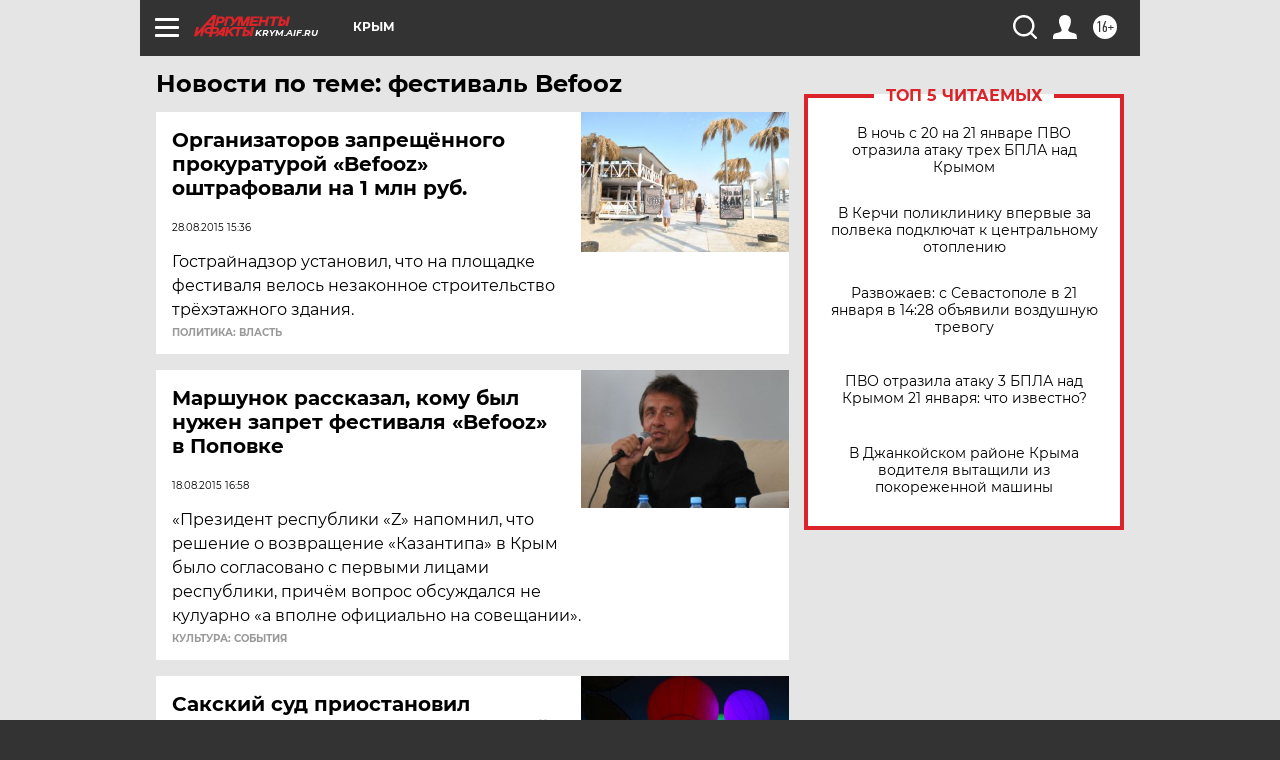

--- FILE ---
content_type: text/html; charset=UTF-8
request_url: https://krym.aif.ru/tag/fjestival_befooz
body_size: 18915
content:
<!DOCTYPE html>
<!--[if IE 8]><html class="ie8"> <![endif]-->
<!--[if gt IE 8]><!--><html lang="ru"> <!--<![endif]-->
<head>
    <!-- created_at 21-01-2026 18:30:34 -->
    <script>
        window.isIndexPage = 0;
        window.isMobileBrowser = 0;
        window.disableSidebarCut = 1;
        window.bannerDebugMode = 0;
    </script>

                
                                    <meta http-equiv="Content-Type" content="text/html; charset=utf-8" >
<meta name="format-detection" content="telephone=no" >
<meta name="viewport" content="width=device-width, user-scalable=no, initial-scale=1.0, maximum-scale=1.0, minimum-scale=1.0" >
<meta http-equiv="X-UA-Compatible" content="IE=edge,chrome=1" >
<meta name="HandheldFriendly" content="true" >
<meta name="format-detection" content="telephone=no" >
<meta name="theme-color" content="#ffffff" >
<meta name="description" content="фестиваль Befooz — самые актуальные и последние новости сегодня. Будьте в курсе главных свежих новостных событий дня и последнего часа, фото и видео репортажей на сайте Аргументы и Факты." >
<meta name="facebook-domain-verification" content="jiqbwww7rrqnwzjkizob7wrpmgmwq3" >
        <title>фестиваль Befooz — последние новости сегодня | АиФ Крым</title>    <link rel="shortcut icon" type="image/x-icon" href="/favicon.ico" />
    <link rel="icon" type="image/svg+xml" href="/favicon.svg">
    
    <link rel="preload" href="/redesign2018/fonts/montserrat-v15-latin-ext_latin_cyrillic-ext_cyrillic-regular.woff2" as="font" type="font/woff2" crossorigin>
    <link rel="preload" href="/redesign2018/fonts/montserrat-v15-latin-ext_latin_cyrillic-ext_cyrillic-italic.woff2" as="font" type="font/woff2" crossorigin>
    <link rel="preload" href="/redesign2018/fonts/montserrat-v15-latin-ext_latin_cyrillic-ext_cyrillic-700.woff2" as="font" type="font/woff2" crossorigin>
    <link rel="preload" href="/redesign2018/fonts/montserrat-v15-latin-ext_latin_cyrillic-ext_cyrillic-700italic.woff2" as="font" type="font/woff2" crossorigin>
    <link rel="preload" href="/redesign2018/fonts/montserrat-v15-latin-ext_latin_cyrillic-ext_cyrillic-800.woff2" as="font" type="font/woff2" crossorigin>
    <link href="https://krym.aif.ru/tag/fjestival_befooz" rel="canonical" >
<link href="https://krym.aif.ru/redesign2018/css/style.css?5a7" media="all" rel="stylesheet" type="text/css" >
<link href="https://krym.aif.ru/img/icon/apple_touch_icon_57x57.png?5a7" rel="apple-touch-icon" sizes="57x57" >
<link href="https://krym.aif.ru/img/icon/apple_touch_icon_114x114.png?5a7" rel="apple-touch-icon" sizes="114x114" >
<link href="https://krym.aif.ru/img/icon/apple_touch_icon_72x72.png?5a7" rel="apple-touch-icon" sizes="72x72" >
<link href="https://krym.aif.ru/img/icon/apple_touch_icon_144x144.png?5a7" rel="apple-touch-icon" sizes="144x144" >
<link href="https://krym.aif.ru/img/icon/apple-touch-icon.png?5a7" rel="apple-touch-icon" sizes="180x180" >
<link href="https://krym.aif.ru/img/icon/favicon-32x32.png?5a7" rel="icon" type="image/png" sizes="32x32" >
<link href="https://krym.aif.ru/img/icon/favicon-16x16.png?5a7" rel="icon" type="image/png" sizes="16x16" >
<link href="https://krym.aif.ru/img/manifest.json?5a7" rel="manifest" >
<link href="https://krym.aif.ru/img/safari-pinned-tab.svg?5a7" rel="mask-icon" color="#d55b5b" >
<link href="https://ads.betweendigital.com" rel="preconnect" crossorigin="" >
        <script type="text/javascript">
    //<!--
    var isRedesignPage = true;    //-->
</script>
<script type="text/javascript" src="https://krym.aif.ru/js/output/jquery.min.js?5a7"></script>
<script type="text/javascript" src="https://krym.aif.ru/js/output/header_scripts.js?5a7"></script>
<script type="text/javascript">
    //<!--
    var _sf_startpt=(new Date()).getTime()    //-->
</script>
<script type="text/javascript" src="https://yastatic.net/s3/passport-sdk/autofill/v1/sdk-suggest-with-polyfills-latest.js?5a7"></script>
<script type="text/javascript">
    //<!--
    window.YandexAuthParams = {"oauthQueryParams":{"client_id":"b104434ccf5a4638bdfe8a9101264f3c","response_type":"code","redirect_uri":"https:\/\/aif.ru\/oauth\/yandex\/callback"},"tokenPageOrigin":"https:\/\/aif.ru"};    //-->
</script>
<script type="text/javascript">
    //<!--
    function AdFox_getWindowSize() {
    var winWidth,winHeight;
	if( typeof( window.innerWidth ) == 'number' ) {
		//Non-IE
		winWidth = window.innerWidth;
		winHeight = window.innerHeight;
	} else if( document.documentElement && ( document.documentElement.clientWidth || document.documentElement.clientHeight ) ) {
		//IE 6+ in 'standards compliant mode'
		winWidth = document.documentElement.clientWidth;
		winHeight = document.documentElement.clientHeight;
	} else if( document.body && ( document.body.clientWidth || document.body.clientHeight ) ) {
		//IE 4 compatible
		winWidth = document.body.clientWidth;
		winHeight = document.body.clientHeight;
	}
	return {"width":winWidth, "height":winHeight};
}//END function AdFox_getWindowSize

function AdFox_getElementPosition(elemId){
    var elem;
    
    if (document.getElementById) {
		elem = document.getElementById(elemId);
	}
	else if (document.layers) {
		elem = document.elemId;
	}
	else if (document.all) {
		elem = document.all.elemId;
	}
    var w = elem.offsetWidth;
    var h = elem.offsetHeight;	
    var l = 0;
    var t = 0;
	
    while (elem)
    {
        l += elem.offsetLeft;
        t += elem.offsetTop;
        elem = elem.offsetParent;
    }

    return {"left":l, "top":t, "width":w, "height":h};
} //END function AdFox_getElementPosition

function AdFox_getBodyScrollTop(){
	return self.pageYOffset || (document.documentElement && document.documentElement.scrollTop) || (document.body && document.body.scrollTop);
} //END function AdFox_getBodyScrollTop

function AdFox_getBodyScrollLeft(){
	return self.pageXOffset || (document.documentElement && document.documentElement.scrollLeft) || (document.body && document.body.scrollLeft);
}//END function AdFox_getBodyScrollLeft

function AdFox_Scroll(elemId,elemSrc){
   var winPos = AdFox_getWindowSize();
   var winWidth = winPos.width;
   var winHeight = winPos.height;
   var scrollY = AdFox_getBodyScrollTop();
   var scrollX =  AdFox_getBodyScrollLeft();
   var divId = 'AdFox_banner_'+elemId;
   var ltwhPos = AdFox_getElementPosition(divId);
   var lPos = ltwhPos.left;
   var tPos = ltwhPos.top;

   if(scrollY+winHeight+5 >= tPos && scrollX+winWidth+5 >= lPos){
      AdFox_getCodeScript(1,elemId,elemSrc);
	  }else{
	     setTimeout('AdFox_Scroll('+elemId+',"'+elemSrc+'");',100);
	  }
}//End function AdFox_Scroll    //-->
</script>
<script type="text/javascript">
    //<!--
    function AdFox_SetLayerVis(spritename,state){
   document.getElementById(spritename).style.visibility=state;
}

function AdFox_Open(AF_id){
   AdFox_SetLayerVis('AdFox_DivBaseFlash_'+AF_id, "hidden");
   AdFox_SetLayerVis('AdFox_DivOverFlash_'+AF_id, "visible");
}

function AdFox_Close(AF_id){
   AdFox_SetLayerVis('AdFox_DivOverFlash_'+AF_id, "hidden");
   AdFox_SetLayerVis('AdFox_DivBaseFlash_'+AF_id, "visible");
}

function AdFox_getCodeScript(AF_n,AF_id,AF_src){
   var AF_doc;
   if(AF_n<10){
      try{
	     if(document.all && !window.opera){
		    AF_doc = window.frames['AdFox_iframe_'+AF_id].document;
			}else if(document.getElementById){
			         AF_doc = document.getElementById('AdFox_iframe_'+AF_id).contentDocument;
					 }
		 }catch(e){}
    if(AF_doc){
	   AF_doc.write('<scr'+'ipt type="text/javascript" src="'+AF_src+'"><\/scr'+'ipt>');
	   }else{
	      setTimeout('AdFox_getCodeScript('+(++AF_n)+','+AF_id+',"'+AF_src+'");', 100);
		  }
		  }
}

function adfoxSdvigContent(banID, flashWidth, flashHeight){
	var obj = document.getElementById('adfoxBanner'+banID).style;
	if (flashWidth == '100%') obj.width = flashWidth;
	    else obj.width = flashWidth + "px";
	if (flashHeight == '100%') obj.height = flashHeight;
	    else obj.height = flashHeight + "px";
}

function adfoxVisibilityFlash(banName, flashWidth, flashHeight){
    	var obj = document.getElementById(banName).style;
	if (flashWidth == '100%') obj.width = flashWidth;
	    else obj.width = flashWidth + "px";
	if (flashHeight == '100%') obj.height = flashHeight;
	    else obj.height = flashHeight + "px";
}

function adfoxStart(banID, FirShowFlNum, constVisFlashFir, sdvigContent, flash1Width, flash1Height, flash2Width, flash2Height){
	if (FirShowFlNum == 1) adfoxVisibilityFlash('adfoxFlash1'+banID, flash1Width, flash1Height);
	    else if (FirShowFlNum == 2) {
		    adfoxVisibilityFlash('adfoxFlash2'+banID, flash2Width, flash2Height);
	        if (constVisFlashFir == 'yes') adfoxVisibilityFlash('adfoxFlash1'+banID, flash1Width, flash1Height);
		    if (sdvigContent == 'yes') adfoxSdvigContent(banID, flash2Width, flash2Height);
		        else adfoxSdvigContent(banID, flash1Width, flash1Height);
	}
}

function adfoxOpen(banID, constVisFlashFir, sdvigContent, flash2Width, flash2Height){
	var aEventOpenClose = new Image();
	var obj = document.getElementById("aEventOpen"+banID);
	if (obj) aEventOpenClose.src =  obj.title+'&rand='+Math.random()*1000000+'&prb='+Math.random()*1000000;
	adfoxVisibilityFlash('adfoxFlash2'+banID, flash2Width, flash2Height);
	if (constVisFlashFir != 'yes') adfoxVisibilityFlash('adfoxFlash1'+banID, 1, 1);
	if (sdvigContent == 'yes') adfoxSdvigContent(banID, flash2Width, flash2Height);
}


function adfoxClose(banID, constVisFlashFir, sdvigContent, flash1Width, flash1Height){
	var aEventOpenClose = new Image();
	var obj = document.getElementById("aEventClose"+banID);
	if (obj) aEventOpenClose.src =  obj.title+'&rand='+Math.random()*1000000+'&prb='+Math.random()*1000000;
	adfoxVisibilityFlash('adfoxFlash2'+banID, 1, 1);
	if (constVisFlashFir != 'yes') adfoxVisibilityFlash('adfoxFlash1'+banID, flash1Width, flash1Height);
	if (sdvigContent == 'yes') adfoxSdvigContent(banID, flash1Width, flash1Height);
}    //-->
</script>
<script type="text/javascript" async="true" src="https://yandex.ru/ads/system/header-bidding.js?5a7"></script>
<script type="text/javascript" src="https://ad.mail.ru/static/sync-loader.js?5a7"></script>
<script type="text/javascript" async="true" src="https://cdn.skcrtxr.com/roxot-wrapper/js/roxot-manager.js?pid=42c21743-edce-4460-a03e-02dbaef8f162"></script>
<script type="text/javascript" src="https://cdn-rtb.sape.ru/js/uids.js?5a7"></script>
<script type="text/javascript">
    //<!--
        var adfoxBiddersMap = {
    "betweenDigital": "816043",
 "mediasniper": "2218745",
    "myTarget": "810102",
 "buzzoola": "1096246",
 "adfox_roden-media": "3373170",
    "videonow": "2966090", 
 "adfox_adsmart": "1463295",
  "Gnezdo": "3123512",
    "roxot": "3196121",
 "astralab": "2486209",
  "getintent": "3186204",
 "sape": "2758269",
 "adwile": "2733112",
 "hybrid": "2809332"
};
var syncid = window.rb_sync.id;
	  var biddersCpmAdjustmentMap = {
      'adfox_adsmart': 0.6,
	  'Gnezdo': 0.8,
	  'adwile': 0.8
  };

if (window.innerWidth >= 1024) {
var adUnits = [{
        "code": "adfox_153825256063495017",
  "sizes": [[300, 600], [240,400]],
        "bids": [{
                "bidder": "betweenDigital",
                "params": {
                    "placementId": "3235886"
                }
            },{
                "bidder": "myTarget",
                "params": {
                    "placementId": "555209",
"sendTargetRef": "true",
"additional": {
"fpid": syncid
}			
                }
            },{
                "bidder": "hybrid",
                "params": {
                    "placementId": "6582bbf77bc72f59c8b22f65"
                }
            },{
                "bidder": "buzzoola",
                "params": {
                    "placementId": "1252803"
                }
            },{
                "bidder": "videonow",
                "params": {
                    "placementId": "8503533"
                }
            },{
                    "bidder": "adfox_adsmart",
                    "params": {
						p1: 'cqguf',
						p2: 'hhro'
					}
            },{
                    "bidder": "roxot",
                    "params": {
						placementId: '2027d57b-1cff-4693-9a3c-7fe57b3bcd1f',
						sendTargetRef: true
					}
            },{
                    "bidder": "mediasniper",
                    "params": {
						"placementId": "4417"
					}
            },{
                    "bidder": "Gnezdo",
                    "params": {
						"placementId": "354318"
					}
            },{
                    "bidder": "getintent",
                    "params": {
						"placementId": "215_V_aif.ru_D_Top_300x600"
					}
            },{
                    "bidder": "adfox_roden-media",
                    "params": {
						p1: "dilmj",
						p2: "emwl"
					}
            },{
                    "bidder": "astralab",
                    "params": {
						"placementId": "642ad3a28528b410c4990932"
					}
            }
        ]
    },{
        "code": "adfox_150719646019463024",
		"sizes": [[640,480], [640,360]],
        "bids": [{
                "bidder": "adfox_adsmart",
                    "params": {
						p1: 'cmqsb',
						p2: 'ul'
					}
            },{
                "bidder": "sape",
                "params": {
                    "placementId": "872427",
					additional: {
                       sapeFpUids: window.sapeRrbFpUids || []
                   }				
                }
            },{
                "bidder": "roxot",
                "params": {
                    placementId: '2b61dd56-9c9f-4c45-a5f5-98dd5234b8a1',
					sendTargetRef: true
                }
            },{
                "bidder": "getintent",
                "params": {
                    "placementId": "215_V_aif.ru_D_AfterArticle_640х480"
                }
            }
        ]
    },{
        "code": "adfox_149010055036832877",
		"sizes": [[970,250]],
		"bids": [{
                    "bidder": "adfox_roden-media",
                    "params": {
						p1: 'dilmi',
						p2: 'hfln'
					}
            },{
                    "bidder": "buzzoola",
                    "params": {
						"placementId": "1252804"
					}
            },{
                    "bidder": "getintent",
                    "params": {
						"placementId": "215_V_aif.ru_D_Billboard_970x250"
					}
            },{
                "bidder": "astralab",
                "params": {
                    "placementId": "67bf071f4e6965fa7b30fea3"
                }
            },{
                    "bidder": "hybrid",
                    "params": {
						"placementId": "6582bbf77bc72f59c8b22f66"
					}
            },{
                    "bidder": "myTarget",
                    "params": {
						"placementId": "1462991",
"sendTargetRef": "true",
"additional": {
"fpid": syncid
}			
					}
            }			           
        ]        
    },{
        "code": "adfox_149874332414246474",
		"sizes": [[640,360], [300,250], [640,480]],
		"codeType": "combo",
		"bids": [{
                "bidder": "mediasniper",
                "params": {
                    "placementId": "4419"
                }
            },{
                "bidder": "buzzoola",
                "params": {
                    "placementId": "1220692"
                }
            },{
                "bidder": "astralab",
                "params": {
                    "placementId": "66fd25eab13381b469ae4b39"
                }
            },
			{
                    "bidder": "betweenDigital",
                    "params": {
						"placementId": "4502825"
					}
            }
			           
        ]        
    },{
        "code": "adfox_149848658878716687",
		"sizes": [[300,600], [240,400]],
        "bids": [{
                "bidder": "betweenDigital",
                "params": {
                    "placementId": "3377360"
                }
            },{
                "bidder": "roxot",
                "params": {
                    placementId: 'fdaba944-bdaa-4c63-9dd3-af12fc6afbf8',
					sendTargetRef: true
                }
            },{
                "bidder": "sape",
                "params": {
                    "placementId": "872425",
					additional: {
                       sapeFpUids: window.sapeRrbFpUids || []
                   }
                }
            },{
                "bidder": "adwile",
                "params": {
                    "placementId": "27990"
                }
            }
        ]        
    }
],
	syncPixels = [{
    bidder: 'hybrid',
    pixels: [
    "https://www.tns-counter.ru/V13a****idsh_ad/ru/CP1251/tmsec=idsh_dis/",
    "https://www.tns-counter.ru/V13a****idsh_vid/ru/CP1251/tmsec=idsh_aifru-hbrdis/",
    "https://mc.yandex.ru/watch/66716692?page-url=aifru%3Futm_source=dis_hybrid_default%26utm_medium=%26utm_campaign=%26utm_content=%26utm_term=&page-ref="+window.location.href
]
  }
  ];
} else if (window.innerWidth < 1024) {
var adUnits = [{
        "code": "adfox_14987283079885683",
		"sizes": [[300,250], [300,240]],
        "bids": [{
                "bidder": "betweenDigital",
                "params": {
                    "placementId": "2492448"
                }
            },{
                "bidder": "myTarget",
                "params": {
                    "placementId": "226830",
"sendTargetRef": "true",
"additional": {
"fpid": syncid
}			
                }
            },{
                "bidder": "hybrid",
                "params": {
                    "placementId": "6582bbf77bc72f59c8b22f64"
                }
            },{
                "bidder": "mediasniper",
                "params": {
                    "placementId": "4418"
                }
            },{
                "bidder": "buzzoola",
                "params": {
                    "placementId": "563787"
                }
            },{
                "bidder": "roxot",
                "params": {
                    placementId: '20bce8ad-3a5e-435a-964f-47be17e201cf',
					sendTargetRef: true
                }
            },{
                "bidder": "videonow",
                "params": {
                    "placementId": "2577490"
                }
            },{
                "bidder": "adfox_adsmart",
                    "params": {
						p1: 'cqmbg',
						p2: 'ul'
					}
            },{
                    "bidder": "Gnezdo",
                    "params": {
						"placementId": "354316"
					}
            },{
                    "bidder": "getintent",
                    "params": {
						"placementId": "215_V_aif.ru_M_Top_300x250"
					}
            },{
                    "bidder": "adfox_roden-media",
                    "params": {
						p1: "dilmx",
						p2: "hbts"
					}
            },{
                "bidder": "astralab",
                "params": {
                    "placementId": "642ad47d8528b410c4990933"
                }
            }			
        ]        
    },{
        "code": "adfox_153545578261291257",
		"bids": [{
                    "bidder": "sape",
                    "params": {
						"placementId": "872426",
					additional: {
                       sapeFpUids: window.sapeRrbFpUids || []
                   }
					}
            },{
                    "bidder": "roxot",
                    "params": {
						placementId: 'eb2ebb9c-1e7e-4c80-bef7-1e93debf197c',
						sendTargetRef: true
					}
            }
			           
        ]        
    },{
        "code": "adfox_165346609120174064",
		"sizes": [[320,100]],
		"bids": [            
            		{
                    "bidder": "buzzoola",
                    "params": {
						"placementId": "1252806"
					}
            },{
                    "bidder": "getintent",
                    "params": {
						"placementId": "215_V_aif.ru_M_FloorAd_320x100"
					}
            }
			           
        ]        
    },{
        "code": "adfox_155956315896226671",
		"bids": [            
            		{
                    "bidder": "buzzoola",
                    "params": {
						"placementId": "1252805"
					}
            },{
                    "bidder": "sape",
                    "params": {
						"placementId": "887956",
					additional: {
                       sapeFpUids: window.sapeRrbFpUids || []
                   }
					}
            },{
                    "bidder": "myTarget",
                    "params": {
						"placementId": "821424",
"sendTargetRef": "true",
"additional": {
"fpid": syncid
}			
					}
            }
			           
        ]        
    },{
        "code": "adfox_149874332414246474",
		"sizes": [[640,360], [300,250], [640,480]],
		"codeType": "combo",
		"bids": [{
                "bidder": "adfox_roden-media",
                "params": {
					p1: 'dilmk',
					p2: 'hfiu'
				}
            },{
                "bidder": "mediasniper",
                "params": {
                    "placementId": "4419"
                }
            },{
                "bidder": "roxot",
                "params": {
                    placementId: 'ba25b33d-cd61-4c90-8035-ea7d66f011c6',
					sendTargetRef: true
                }
            },{
                "bidder": "adwile",
                "params": {
                    "placementId": "27991"
                }
            },{
                    "bidder": "Gnezdo",
                    "params": {
						"placementId": "354317"
					}
            },{
                    "bidder": "getintent",
                    "params": {
						"placementId": "215_V_aif.ru_M_Comboblock_300x250"
					}
            },{
                    "bidder": "astralab",
                    "params": {
						"placementId": "66fd260fb13381b469ae4b3f"
					}
            },{
                    "bidder": "betweenDigital",
                    "params": {
						"placementId": "4502825"
					}
            }
			]        
    }
],
	syncPixels = [
  {
    bidder: 'hybrid',
    pixels: [
    "https://www.tns-counter.ru/V13a****idsh_ad/ru/CP1251/tmsec=idsh_mob/",
    "https://www.tns-counter.ru/V13a****idsh_vid/ru/CP1251/tmsec=idsh_aifru-hbrmob/",
    "https://mc.yandex.ru/watch/66716692?page-url=aifru%3Futm_source=mob_hybrid_default%26utm_medium=%26utm_campaign=%26utm_content=%26utm_term=&page-ref="+window.location.href
]
  }
  ];
}
var userTimeout = 1500;
window.YaHeaderBiddingSettings = {
    biddersMap: adfoxBiddersMap,
	biddersCpmAdjustmentMap: biddersCpmAdjustmentMap,
    adUnits: adUnits,
    timeout: userTimeout,
    syncPixels: syncPixels	
};    //-->
</script>
<script type="text/javascript">
    //<!--
    window.yaContextCb = window.yaContextCb || []    //-->
</script>
<script type="text/javascript" async="true" src="https://yandex.ru/ads/system/context.js?5a7"></script>
<script type="text/javascript">
    //<!--
    window.EventObserver = {
    observers: {},

    subscribe: function (name, fn) {
        if (!this.observers.hasOwnProperty(name)) {
            this.observers[name] = [];
        }
        this.observers[name].push(fn)
    },
    
    unsubscribe: function (name, fn) {
        if (!this.observers.hasOwnProperty(name)) {
            return;
        }
        this.observers[name] = this.observers[name].filter(function (subscriber) {
            return subscriber !== fn
        })
    },
    
    broadcast: function (name, data) {
        if (!this.observers.hasOwnProperty(name)) {
            return;
        }
        this.observers[name].forEach(function (subscriber) {
            return subscriber(data)
        })
    }
};    //-->
</script>    
    <script>
  var adcm_config ={
    id:1064,
    platformId: 64,
    init: function () {
      window.adcm.call();
    }
  };
</script>
<script src="https://tag.digitaltarget.ru/adcm.js" async></script>    <meta name="yandex-verification" content="8d4566ac1f2fe3c0" />
<meta name="google-site-verification" content="alIAYJbMuf9iHvwRUKs7zwT1OsmeUiqHPGqnnH_7hdQ" />    <link rel="stylesheet" type="text/css" media="print" href="https://krym.aif.ru/redesign2018/css/print.css?5a7" />
    <base href=""/>
</head><body class="region__krym ">
<div class="overlay"></div>
<!-- Rating@Mail.ru counter -->
<script type="text/javascript">
var _tmr = window._tmr || (window._tmr = []);
_tmr.push({id: "59428", type: "pageView", start: (new Date()).getTime()});
(function (d, w, id) {
  if (d.getElementById(id)) return;
  var ts = d.createElement("script"); ts.type = "text/javascript"; ts.async = true; ts.id = id;
  ts.src = "https://top-fwz1.mail.ru/js/code.js";
  var f = function () {var s = d.getElementsByTagName("script")[0]; s.parentNode.insertBefore(ts, s);};
  if (w.opera == "[object Opera]") { d.addEventListener("DOMContentLoaded", f, false); } else { f(); }
})(document, window, "topmailru-code");
</script><noscript><div>
<img src="https://top-fwz1.mail.ru/counter?id=59428;js=na" style="border:0;position:absolute;left:-9999px;" alt="Top.Mail.Ru" />
</div></noscript>
<!-- //Rating@Mail.ru counter -->



<div class="container" id="container">
    
        <noindex><div class="adv_content bp__body_first adwrapper"><div class="banner_params hide" data-params="{&quot;id&quot;:4921,&quot;num&quot;:1,&quot;place&quot;:&quot;body_first&quot;}"></div>
<!--AdFox START-->
<!--aif_direct-->
<!--Площадка: AIF_fullscreen /  / -->
<!--Тип баннера: FullScreen-->
<!--Расположение: <верх страницы>-->
<div id="adfox_150417328041091508"></div>
<script>     
    window.yaContextCb.push(()=>{
    Ya.adfoxCode.create({
        ownerId: 249933,
        containerId: 'adfox_150417328041091508',
        params: {
            pp: 'g',
            ps: 'cnul',
            p2: 'fptu',
            puid1: ''
        }
    }); 
}); 
</script></div></noindex>
        
        <!--баннер над шапкой--->
                <div class="banner_box">
            <div class="main_banner">
                            </div>
        </div>
                <!--//баннер  над шапкой--->

    <script>
	currentUser = new User();
</script>

<header class="header">
    <div class="count_box_nodisplay">
    <div class="couter_block"><!--LiveInternet counter-->
<script type="text/javascript"><!--
document.write("<img src='https://counter.yadro.ru//hit;AIF?r"+escape(document.referrer)+((typeof(screen)=="undefined")?"":";s"+screen.width+"*"+screen.height+"*"+(screen.colorDepth?screen.colorDepth:screen.pixelDepth))+";u"+escape(document.URL)+";h"+escape(document.title.substring(0,80))+";"+Math.random()+"' width=1 height=1 alt=''>");
//--></script><!--/LiveInternet--></div></div>    <div class="topline">
    <a href="#" class="burger openCloser">
        <div class="burger__wrapper">
            <span class="burger__line"></span>
            <span class="burger__line"></span>
            <span class="burger__line"></span>
        </div>
    </a>

    
    <a href="/" class="logo_box">
                <img width="96" height="22" src="https://krym.aif.ru/redesign2018/img/logo.svg?5a7" alt="Аргументы и Факты">
        <div class="region_url">
            krym.aif.ru        </div>
            </a>
    <div itemscope itemtype="http://schema.org/Organization" class="schema_org">
        <img itemprop="logo" src="https://krym.aif.ru/redesign2018/img/logo.svg?5a7" />
        <a itemprop="url" href="/"></a>
        <meta itemprop="name" content="АО «Аргументы и Факты»" />
        <div itemprop="address" itemscope itemtype="http://schema.org/PostalAddress">
            <meta itemprop="postalCode" content="101000" />
            <meta itemprop="addressLocality" content="Москва" />
            <meta itemprop="streetAddress" content="ул. Мясницкая, д. 42"/>
            <meta itemprop="addressCountry" content="RU"/>
            <a itemprop="telephone" href="tel:+74956465757">+7 (495) 646 57 57</a>
        </div>
    </div>
    <div class="age16 age16_topline">16+</div>
    <a href="#" class="region regionOpenCloser">
        <img width="19" height="25" src="https://krym.aif.ru/redesign2018/img/location.svg?5a7"><span>Крым</span>
    </a>
    <div class="topline__slot">
             </div>

    <!--a class="topline__hashtag" href="https://aif.ru/health/coronavirus/?utm_medium=header&utm_content=covid&utm_source=aif">#остаемсядома</a-->
    <div class="auth_user_status_js">
        <a href="#" class="user auth_link_login_js auth_open_js"><img width="24" height="24" src="https://krym.aif.ru/redesign2018/img/user_ico.svg?5a7"></a>
        <a href="/profile" class="user auth_link_profile_js" style="display: none"><img width="24" height="24" src="https://krym.aif.ru/redesign2018/img/user_ico.svg?5a7"></a>
    </div>
    <div class="search_box">
        <a href="#" class="search_ico searchOpener">
            <img width="24" height="24" src="https://krym.aif.ru/redesign2018/img/search_ico.svg?5a7">
        </a>
        <div class="search_input">
            <form action="/search" id="search_form1">
                <input type="text" name="text" maxlength="50"/>
            </form>
        </div>
    </div>
</div>

<div class="fixed_menu topline">
    <div class="cont_center">
        <a href="#" class="burger openCloser">
            <div class="burger__wrapper">
                <span class="burger__line"></span>
                <span class="burger__line"></span>
                <span class="burger__line"></span>
            </div>
        </a>
        <a href="/" class="logo_box">
                        <img width="96" height="22" src="https://krym.aif.ru/redesign2018/img/logo.svg?5a7" alt="Аргументы и Факты">
            <div class="region_url">
                krym.aif.ru            </div>
                    </a>
        <div class="age16 age16_topline">16+</div>
        <a href="/" class="region regionOpenCloser">
            <img width="19" height="25" src="https://krym.aif.ru/redesign2018/img/location.svg?5a7">
            <span>Крым</span>
        </a>
        <div class="topline__slot">
                    </div>

        <!--a class="topline__hashtag" href="https://aif.ru/health/coronavirus/?utm_medium=header&utm_content=covid&utm_source=aif">#остаемсядома</a-->
        <div class="auth_user_status_js">
            <a href="#" class="user auth_link_login_js auth_open_js"><img width="24" height="24" src="https://krym.aif.ru/redesign2018/img/user_ico.svg?5a7"></a>
            <a href="/profile" class="user auth_link_profile_js" style="display: none"><img width="24" height="24" src="https://krym.aif.ru/redesign2018/img/user_ico.svg?5a7"></a>
        </div>
        <div class="search_box">
            <a href="#" class="search_ico searchOpener">
                <img width="24" height="24" src="https://krym.aif.ru/redesign2018/img/search_ico.svg?5a7">
            </a>
            <div class="search_input">
                <form action="/search">
                    <input type="text" name="text" maxlength="50" >
                </form>
            </div>
        </div>
    </div>
</div>    <div class="regions_box">
    <nav class="cont_center">
        <ul class="regions">
            <li><a href="https://aif.ru?from_menu=1">ФЕДЕРАЛЬНЫЙ</a></li>
            <li><a href="https://spb.aif.ru">САНКТ-ПЕТЕРБУРГ</a></li>

            
                                    <li><a href="https://adigea.aif.ru">Адыгея</a></li>
                
            
                                    <li><a href="https://arh.aif.ru">Архангельск</a></li>
                
            
                
            
                
            
                                    <li><a href="https://astrakhan.aif.ru">Астрахань</a></li>
                
            
                                    <li><a href="https://altai.aif.ru">Барнаул</a></li>
                
            
                                    <li><a href="https://aif.by">Беларусь</a></li>
                
            
                                    <li><a href="https://bel.aif.ru">Белгород</a></li>
                
            
                
            
                                    <li><a href="https://bryansk.aif.ru">Брянск</a></li>
                
            
                                    <li><a href="https://bur.aif.ru">Бурятия</a></li>
                
            
                                    <li><a href="https://vl.aif.ru">Владивосток</a></li>
                
            
                                    <li><a href="https://vlad.aif.ru">Владимир</a></li>
                
            
                                    <li><a href="https://vlg.aif.ru">Волгоград</a></li>
                
            
                                    <li><a href="https://vologda.aif.ru">Вологда</a></li>
                
            
                                    <li><a href="https://vrn.aif.ru">Воронеж</a></li>
                
            
                
            
                                    <li><a href="https://dag.aif.ru">Дагестан</a></li>
                
            
                
            
                                    <li><a href="https://ivanovo.aif.ru">Иваново</a></li>
                
            
                                    <li><a href="https://irk.aif.ru">Иркутск</a></li>
                
            
                                    <li><a href="https://kazan.aif.ru">Казань</a></li>
                
            
                                    <li><a href="https://kzaif.kz">Казахстан</a></li>
                
            
                
            
                                    <li><a href="https://klg.aif.ru">Калининград</a></li>
                
            
                
            
                                    <li><a href="https://kaluga.aif.ru">Калуга</a></li>
                
            
                                    <li><a href="https://kamchatka.aif.ru">Камчатка</a></li>
                
            
                
            
                                    <li><a href="https://karel.aif.ru">Карелия</a></li>
                
            
                                    <li><a href="https://kirov.aif.ru">Киров</a></li>
                
            
                                    <li><a href="https://komi.aif.ru">Коми</a></li>
                
            
                                    <li><a href="https://kostroma.aif.ru">Кострома</a></li>
                
            
                                    <li><a href="https://kuban.aif.ru">Краснодар</a></li>
                
            
                                    <li><a href="https://krsk.aif.ru">Красноярск</a></li>
                
            
                                    <li><a href="https://krym.aif.ru">Крым</a></li>
                
            
                                    <li><a href="https://kuzbass.aif.ru">Кузбасс</a></li>
                
            
                
            
                
            
                                    <li><a href="https://aif.kg">Кыргызстан</a></li>
                
            
                                    <li><a href="https://mar.aif.ru">Марий Эл</a></li>
                
            
                                    <li><a href="https://saransk.aif.ru">Мордовия</a></li>
                
            
                                    <li><a href="https://murmansk.aif.ru">Мурманск</a></li>
                
            
                
            
                                    <li><a href="https://nn.aif.ru">Нижний Новгород</a></li>
                
            
                                    <li><a href="https://nsk.aif.ru">Новосибирск</a></li>
                
            
                
            
                                    <li><a href="https://omsk.aif.ru">Омск</a></li>
                
            
                                    <li><a href="https://oren.aif.ru">Оренбург</a></li>
                
            
                                    <li><a href="https://penza.aif.ru">Пенза</a></li>
                
            
                                    <li><a href="https://perm.aif.ru">Пермь</a></li>
                
            
                                    <li><a href="https://pskov.aif.ru">Псков</a></li>
                
            
                                    <li><a href="https://rostov.aif.ru">Ростов-на-Дону</a></li>
                
            
                                    <li><a href="https://rzn.aif.ru">Рязань</a></li>
                
            
                                    <li><a href="https://samara.aif.ru">Самара</a></li>
                
            
                
            
                                    <li><a href="https://saratov.aif.ru">Саратов</a></li>
                
            
                                    <li><a href="https://sakhalin.aif.ru">Сахалин</a></li>
                
            
                
            
                                    <li><a href="https://smol.aif.ru">Смоленск</a></li>
                
            
                
            
                                    <li><a href="https://stav.aif.ru">Ставрополь</a></li>
                
            
                
            
                                    <li><a href="https://tver.aif.ru">Тверь</a></li>
                
            
                                    <li><a href="https://tlt.aif.ru">Тольятти</a></li>
                
            
                                    <li><a href="https://tomsk.aif.ru">Томск</a></li>
                
            
                                    <li><a href="https://tula.aif.ru">Тула</a></li>
                
            
                                    <li><a href="https://tmn.aif.ru">Тюмень</a></li>
                
            
                                    <li><a href="https://udm.aif.ru">Удмуртия</a></li>
                
            
                
            
                                    <li><a href="https://ul.aif.ru">Ульяновск</a></li>
                
            
                                    <li><a href="https://ural.aif.ru">Урал</a></li>
                
            
                                    <li><a href="https://ufa.aif.ru">Уфа</a></li>
                
            
                
            
                
            
                                    <li><a href="https://hab.aif.ru">Хабаровск</a></li>
                
            
                
            
                                    <li><a href="https://chv.aif.ru">Чебоксары</a></li>
                
            
                                    <li><a href="https://chel.aif.ru">Челябинск</a></li>
                
            
                                    <li><a href="https://chr.aif.ru">Черноземье</a></li>
                
            
                                    <li><a href="https://chita.aif.ru">Чита</a></li>
                
            
                                    <li><a href="https://ugra.aif.ru">Югра</a></li>
                
            
                                    <li><a href="https://yakutia.aif.ru">Якутия</a></li>
                
            
                                    <li><a href="https://yamal.aif.ru">Ямал</a></li>
                
            
                                    <li><a href="https://yar.aif.ru">Ярославль</a></li>
                
                    </ul>
    </nav>
</div>    <div class="top_menu_box">
    <div class="cont_center">
        <nav class="top_menu main_menu_wrapper_js">
                            <ul class="main_menu main_menu_js" id="rubrics">
                                    <li  class="menuItem top_level_item_js">

        <span  title="Спецпроекты">Спецпроекты</span>
    
            <div class="subrubrics_box submenu_js">
            <ul>
                                                            <li  class="menuItem">

        <a  href="http://dobroe.aif.ru/" title="АиФ. Доброе сердце" id="custommenu-6978">АиФ. Доброе сердце</a>
    
            <div class="subrubrics_box submenu_js">
            <ul>
                                                            <li  class="menuItem">

        <a  href="http://recruit.aif.ru/#id=0" title="Большой призыв" id="custommenu-7508">Большой призыв</a>
    
    </li>                                                </ul>
        </div>
    </li>                                                                                <li  class="menuItem">

        <a  href="https://aif.ru/health/leksprav" title="Лекарственный справочник" id="custommenu-7808">Лекарственный справочник</a>
    
    </li>                                                                                <li  class="menuItem">

        <a  href=" http://100facts.aif.ru/" title="100 фактов об искусстве" id="custommenu-7836">100 фактов об искусстве</a>
    
    </li>                                                                                <li  class="menuItem">

        <a  href="https://aif.ru/special" title="Все спецпроекты" id="custommenu-10262">Все спецпроекты</a>
    
    </li>                                                </ul>
        </div>
    </li>                                                <li  class="menuItem top_level_item_js">

        <a  href="https://krym.aif.ru/news" title="НОВОСТИ" id="custommenu-10263">НОВОСТИ</a>
    
    </li>                                                <li  class="menuItem top_level_item_js">

        <a  href="https://krym.aif.ru/edu" title="ОБРАЗОВАНИЕ" id="custommenu-10286">ОБРАЗОВАНИЕ</a>
    
    </li>                                                <li  class="menuItem top_level_item_js">

        <a  href="https://krym.aif.ru/edu/school" title="ШКОЛЫ" id="custommenu-10287">ШКОЛЫ</a>
    
    </li>                                                <li  data-rubric_id="4454" class="menuItem top_level_item_js">

        <a  href="/society" title="ОБЩЕСТВО" id="custommenu-6986">ОБЩЕСТВО</a>
    
            <div class="subrubrics_box submenu_js">
            <ul>
                                                            <li  data-rubric_id="4455" class="menuItem">

        <a  href="/society/persona" title="Люди" id="custommenu-7008">Люди</a>
    
    </li>                                                                                <li  data-rubric_id="4456" class="menuItem">

        <a  href="/society/details" title="События" id="custommenu-7009">События</a>
    
    </li>                                                                                <li  data-rubric_id="4457" class="menuItem">

        <a  href="/society/jkh" title="ЖКХ" id="custommenu-7021">ЖКХ</a>
    
    </li>                                                </ul>
        </div>
    </li>                                                <li  data-rubric_id="4486" class="menuItem top_level_item_js">

        <a  href="/incidents" title="ПРОИСШЕСТВИЯ" id="custommenu-6995">ПРОИСШЕСТВИЯ</a>
    
            <div class="subrubrics_box submenu_js">
            <ul>
                                                            <li  class="menuItem">

        <a  href="https://krym.aif.ru/incidents/details" title="СОБЫТИЯ" id="custommenu-10288">СОБЫТИЯ</a>
    
    </li>                                                                                <li  data-rubric_id="4488" class="menuItem">

        <a  href="/incidents/crash" title="ДТП" id="custommenu-7026">ДТП</a>
    
    </li>                                                                                <li  data-rubric_id="4487" class="menuItem">

        <a  href="/incidents/details" title="ЧП" id="custommenu-7025">ЧП</a>
    
    </li>                                                                                <li  data-rubric_id="4490" class="menuItem">

        <a  href="/incidents/scene" title="Криминал" id="custommenu-7027">Криминал</a>
    
    </li>                                                </ul>
        </div>
    </li>                                                <li  data-rubric_id="4459" class="menuItem top_level_item_js">

        <a  href="/politic" title="ПОЛИТИКА" id="custommenu-6987">ПОЛИТИКА</a>
    
            <div class="subrubrics_box submenu_js">
            <ul>
                                                            <li  data-rubric_id="4460" class="menuItem">

        <a  href="/politic/gover" title="Власть" id="custommenu-7010">Власть</a>
    
    </li>                                                                                <li  data-rubric_id="4461" class="menuItem">

        <a  href="/politic/person" title="Персона" id="custommenu-7011">Персона</a>
    
    </li>                                                </ul>
        </div>
    </li>                                                <li  data-rubric_id="4476" class="menuItem top_level_item_js">

        <a  href="/money" title="ДЕНЬГИ" id="custommenu-6991">ДЕНЬГИ</a>
    
            <div class="subrubrics_box submenu_js">
            <ul>
                                                            <li  data-rubric_id="4478" class="menuItem">

        <a  href="/money/finance" title=" Финансы" id="custommenu-7018"> Финансы</a>
    
    </li>                                                </ul>
        </div>
    </li>                                                <li  data-rubric_id="4480" class="menuItem top_level_item_js">

        <a  href="/realty" title="НЕДВИЖИМОСТЬ" id="custommenu-9978">НЕДВИЖИМОСТЬ</a>
    
    </li>                                                <li  data-rubric_id="4470" class="menuItem top_level_item_js">

        <a  href="/health" title="ЗДОРОВЬЕ" id="custommenu-6989">ЗДОРОВЬЕ</a>
    
            <div class="subrubrics_box submenu_js">
            <ul>
                                                            <li  data-rubric_id="4471" class="menuItem">

        <a  href="/health/med" title="Медицина" id="custommenu-7014">Медицина</a>
    
    </li>                                                </ul>
        </div>
    </li>                                                <li  data-rubric_id="4472" class="menuItem top_level_item_js">

        <a  href="/sport" title="СПОРТ" id="custommenu-6990">СПОРТ</a>
    
    </li>                                                <li  data-rubric_id="8604" class="menuItem top_level_item_js">

        <a  href="/showbiz/svjetskaja_zhizn" title="СВЕТСКАЯ ЖИЗНЬ" id="custommenu-11455">СВЕТСКАЯ ЖИЗНЬ</a>
    
    </li>                                                <li  data-rubric_id="4462" class="menuItem top_level_item_js">

        <a  href="/culture" title="КУЛЬТУРА" id="custommenu-6988">КУЛЬТУРА</a>
    
            <div class="subrubrics_box submenu_js">
            <ul>
                                                            <li  data-rubric_id="4464" class="menuItem">

        <a  href="/culture/events" title="События" id="custommenu-7013">События</a>
    
    </li>                                                </ul>
        </div>
    </li>                                                                </ul>

            <ul id="projects" class="specprojects static_submenu_js"></ul>
            <div class="right_box">
                <div class="fresh_number">
    <h3>Свежий номер</h3>
    <a href="/gazeta/number/59263" class="number_box">
                    <img loading="lazy" src="https://aif-s3.aif.ru/images/044/679/9c1d61e487430529b667c554e18fc335.webp" width="91" height="120">
                <div class="text">
            № 1-2. 14/01/2026 <br /> АиФ-Крым №1-2        </div>
    </a>
</div>
<div class="links_box">
    <a href="/gazeta">Издания</a>
</div>
                <div class="sharings_box">
    <span>АиФ в социальных сетях</span>
    <ul class="soc">
                <li>
        <a href="https://vk.com/aif_ru" rel="nofollow" target="_blank">
            <img src="https://aif.ru/redesign2018/img/sharings/vk.svg">
        </a>
    </li>
            <li>
        <a href="https://t.me/aif_krym" rel="nofollow" target="_blank">
            <img src="https://aif.ru/redesign2018/img/sharings/tg.svg">
        </a>
    </li>
        <li>
            <a class="rss_button_black" href="/rss/all.php" target="_blank">
                <img src="https://krym.aif.ru/redesign2018/img/sharings/waflya.svg?5a7" />
            </a>
        </li>
                <li>
        <a href="https://itunes.apple.com/ru/app/argumenty-i-fakty/id333210003?mt=8 " rel="nofollow" target="_blank">
            <img src="https://aif.ru/redesign2018/img/sharings/apple.svg">
        </a>
    </li>
        <li>
        <a href="https://play.google.com/store/apps/details?id=ru.mobifactor.aifnews" rel="nofollow" target="_blank">
            <img src="https://aif.ru/redesign2018/img/sharings/androd.svg">
        </a>
    </li>
    </ul>
</div>
            </div>
        </nav>
    </div>
</div></header>            	<div class="content_containers_wrapper_js">
        <div class="content_body  content_container_js">
            <div class="content">
                                <div class="title_box">
    <h1>Новости по теме: фестиваль Befooz</h1>
</div>
<section class="article_list content_list_js">
        
<div class="list_item" data-item-id="1587664">
            <a href="https://krym.aif.ru/politic/gover/organizatorov_zapreshchyonnogo_prokuraturoy_befooz_oshtrafovali_na_1_mln_rub_" class="img_box no_title_element_js">
            <img loading="lazy" title="" src="https://aif-s3.aif.ru/images/006/796/36fc59bc4fbbcb864fd001f0a9891d42.JPG" />
        </a>
    
    <div class="text_box_only_title title_element_js">
        <div class="box_info">
            <a href="https://krym.aif.ru/politic/gover/organizatorov_zapreshchyonnogo_prokuraturoy_befooz_oshtrafovali_na_1_mln_rub_"><span class="item_text__title">Организаторов запрещённого прокуратурой «Befooz» оштрафовали на 1 млн руб.</span></a>
        </div>
    </div>

    <div class="text_box no_title_element_js">
        <div class="box_info">
            <a href="https://krym.aif.ru/politic/gover/organizatorov_zapreshchyonnogo_prokuraturoy_befooz_oshtrafovali_na_1_mln_rub_"><span class="item_text__title">Организаторов запрещённого прокуратурой «Befooz» оштрафовали на 1 млн руб.</span></a>
            <span class="text_box__date">28.08.2015 15:36</span>
        </div>
        <span>Гострайнадзор установил, что на площадке фестиваля велось незаконное строительство трёхэтажного здания.</span>
    </div>

            <a href="https://krym.aif.ru/politic/gover" class="rubric_link no_title_element_js">ПОЛИТИКА: Власть</a>
    </div>
<div class="list_item" data-item-id="1579586">
            <a href="https://krym.aif.ru/culture/events/marshunok_rasskazal_komu_nuzhen_byl_zapret_festivalya_befooz_v_popovke" class="img_box no_title_element_js">
            <img loading="lazy" title="" src="https://aif-s3.aif.ru/images/006/727/efa0e94e0486c7291adabcbca5229fd0.JPG" />
        </a>
    
    <div class="text_box_only_title title_element_js">
        <div class="box_info">
            <a href="https://krym.aif.ru/culture/events/marshunok_rasskazal_komu_nuzhen_byl_zapret_festivalya_befooz_v_popovke"><span class="item_text__title">Маршунок рассказал, кому был нужен запрет фестиваля «Befooz» в Поповке</span></a>
        </div>
    </div>

    <div class="text_box no_title_element_js">
        <div class="box_info">
            <a href="https://krym.aif.ru/culture/events/marshunok_rasskazal_komu_nuzhen_byl_zapret_festivalya_befooz_v_popovke"><span class="item_text__title">Маршунок рассказал, кому был нужен запрет фестиваля «Befooz» в Поповке</span></a>
            <span class="text_box__date">18.08.2015 16:58</span>
        </div>
        <span>«Президент республики «Z» напомнил, что решение о возвращение «Казантипа» в Крым было согласовано с первыми лицами республики, причём вопрос обсуждался не кулуарно «а вполне официально на совещании».</span>
    </div>

            <a href="https://krym.aif.ru/culture/events" class="rubric_link no_title_element_js">КУЛЬТУРА: События</a>
    </div>
<div class="list_item" data-item-id="1571118">
            <a href="https://krym.aif.ru/politic/gover/sakskiy_sud_priostanovil_deyatelnost_befooz_na_90_dney" class="img_box no_title_element_js">
            <img loading="lazy" title="" src="https://aif-s3.aif.ru/images/006/652/3b965657362e3e289fe5ed963c209279.jpg" />
        </a>
    
    <div class="text_box_only_title title_element_js">
        <div class="box_info">
            <a href="https://krym.aif.ru/politic/gover/sakskiy_sud_priostanovil_deyatelnost_befooz_na_90_dney"><span class="item_text__title">Сакский суд приостановил деятельность «Befooz» на 90 дней</span></a>
        </div>
    </div>

    <div class="text_box no_title_element_js">
        <div class="box_info">
            <a href="https://krym.aif.ru/politic/gover/sakskiy_sud_priostanovil_deyatelnost_befooz_na_90_dney"><span class="item_text__title">Сакский суд приостановил деятельность «Befooz» на 90 дней</span></a>
            <span class="text_box__date">06.08.2015 18:33</span>
        </div>
        <span>Организаторы фестиваля, который должен был пройти в Поповке с 1 по 16 августа, собираются обжаловать решение в вышестоящей инстанции.</span>
    </div>

            <a href="https://krym.aif.ru/politic/gover" class="rubric_link no_title_element_js">ПОЛИТИКА: Власть</a>
    </div>
<div class="list_item" data-item-id="1569604">
            <a href="https://krym.aif.ru/culture/events/poklonniki_befooz_obratilis_s_peticiey_k_putinu_i_aksyonovu" class="img_box no_title_element_js">
            <img loading="lazy" title="" src="https://aif-s3.aif.ru/images/006/640/4b512e3cb56f5ed2ba23909deb14bbb3.jpg" />
        </a>
    
    <div class="text_box_only_title title_element_js">
        <div class="box_info">
            <a href="https://krym.aif.ru/culture/events/poklonniki_befooz_obratilis_s_peticiey_k_putinu_i_aksyonovu"><span class="item_text__title">Поклонники «Befooz» обратились с петицией к Путину и Аксёнову</span></a>
        </div>
    </div>

    <div class="text_box no_title_element_js">
        <div class="box_info">
            <a href="https://krym.aif.ru/culture/events/poklonniki_befooz_obratilis_s_peticiey_k_putinu_i_aksyonovu"><span class="item_text__title">Поклонники «Befooz» обратились с петицией к Путину и Аксёнову</span></a>
            <span class="text_box__date">05.08.2015 12:16</span>
        </div>
        <span>В сообщении, опубликованном на Change.org, активисты призывают чиновников пойти на компромисс по примеру «Нашествия».</span>
    </div>

            <a href="https://krym.aif.ru/culture/events" class="rubric_link no_title_element_js">КУЛЬТУРА: События</a>
    </div>
<div class="list_item" data-item-id="1567690">
            <a href="https://krym.aif.ru/culture/events/konec_sveta_kakim_normam_bezopasnosti_ne_sootvetstvuet_befooz" class="img_box no_title_element_js">
            <img loading="lazy" title="" src="https://aif-s3.aif.ru/images/006/624/c01f6ac6de2cca7f7a2d352ad487b5bf.jpg" />
        </a>
    
    <div class="text_box_only_title title_element_js">
        <div class="box_info">
            <a href="https://krym.aif.ru/culture/events/konec_sveta_kakim_normam_bezopasnosti_ne_sootvetstvuet_befooz"><span class="item_text__title">«Конец света». Каким нормам безопасности не соответствует «Befooz»</span></a>
        </div>
    </div>

    <div class="text_box no_title_element_js">
        <div class="box_info">
            <a href="https://krym.aif.ru/culture/events/konec_sveta_kakim_normam_bezopasnosti_ne_sootvetstvuet_befooz"><span class="item_text__title">«Конец света». Каким нормам безопасности не соответствует «Befooz»</span></a>
            <span class="text_box__date">03.08.2015 14:29</span>
        </div>
        <span>Международный фестиваль в Крыму обесточили из-за отсутствия таблички «Взрывоопасно» и «Место для курения»?</span>
    </div>

            <a href="https://krym.aif.ru/culture/events" class="rubric_link no_title_element_js">КУЛЬТУРА: События</a>
    </div>
<div class="list_item" data-item-id="1567656">
            <a href="https://krym.aif.ru/culture/events/territoriyu_befooz_ot_turistov_ohranyaet_omon" class="img_box no_title_element_js">
            <img loading="lazy" title="" src="https://aif-s3.aif.ru/images/006/622/261f49e4e27afdc3c41b99e866a15491.jpg" />
        </a>
    
    <div class="text_box_only_title title_element_js">
        <div class="box_info">
            <a href="https://krym.aif.ru/culture/events/territoriyu_befooz_ot_turistov_ohranyaet_omon"><span class="item_text__title">Территорию «Befooz» от туристов охраняет ОМОН</span></a>
        </div>
    </div>

    <div class="text_box no_title_element_js">
        <div class="box_info">
            <a href="https://krym.aif.ru/culture/events/territoriyu_befooz_ot_turistov_ohranyaet_omon"><span class="item_text__title">Территорию «Befooz» от туристов охраняет ОМОН</span></a>
            <span class="text_box__date">03.08.2015 12:51</span>
        </div>
        <span>Танцполы с обесточенных площадок фестиваля перемещаются во дворы домов Поповки.</span>
    </div>

            <a href="https://krym.aif.ru/culture/events" class="rubric_link no_title_element_js">КУЛЬТУРА: События</a>
    </div>
<div class="list_item" data-item-id="1566919">
            <a href="https://krym.aif.ru/culture/events/organizatory_muzeya_v_popovke_planiruyut_ustranit_narusheniya_v_techenie_dnya" class="img_box no_title_element_js">
            <img loading="lazy" title="" src="https://aif-s3.aif.ru/images/006/615/cc1a556d7d8555262ec3fdf48dcb613f.JPG" />
        </a>
    
    <div class="text_box_only_title title_element_js">
        <div class="box_info">
            <a href="https://krym.aif.ru/culture/events/organizatory_muzeya_v_popovke_planiruyut_ustranit_narusheniya_v_techenie_dnya"><span class="item_text__title">Организаторы «Музея» в Поповке планируют устранить нарушения в течение дня</span></a>
        </div>
    </div>

    <div class="text_box no_title_element_js">
        <div class="box_info">
            <a href="https://krym.aif.ru/culture/events/organizatory_muzeya_v_popovke_planiruyut_ustranit_narusheniya_v_techenie_dnya"><span class="item_text__title">Организаторы «Музея» в Поповке планируют устранить нарушения в течение дня</span></a>
            <span class="text_box__date">01.08.2015 13:33</span>
        </div>
        <span>Территория фестиваля начнёт работать в штатном режиме, если прокуратура «сочтёт это возможным».</span>
    </div>

            <a href="https://krym.aif.ru/culture/events" class="rubric_link no_title_element_js">КУЛЬТУРА: События</a>
    </div>
<div class="list_item" data-item-id="1566864">
            <a href="https://krym.aif.ru/incidents/details/omon_udalil_vsyu_ohranu_muzeya_sovremennogo_iskusstva_befooz_organizatory" class="img_box no_title_element_js">
            <img loading="lazy" title="" src="https://aif-s3.aif.ru/images/006/614/efbb5007d7d7f0a90178fd4b95927ed4.jpg" />
        </a>
    
    <div class="text_box_only_title title_element_js">
        <div class="box_info">
            <a href="https://krym.aif.ru/incidents/details/omon_udalil_vsyu_ohranu_muzeya_sovremennogo_iskusstva_befooz_organizatory"><span class="item_text__title">ОМОН удалил всю охрану Музея Современного Искусства «Befooz» – организаторы</span></a>
        </div>
    </div>

    <div class="text_box no_title_element_js">
        <div class="box_info">
            <a href="https://krym.aif.ru/incidents/details/omon_udalil_vsyu_ohranu_muzeya_sovremennogo_iskusstva_befooz_organizatory"><span class="item_text__title">ОМОН удалил всю охрану Музея Современного Искусства «Befooz» – организаторы</span></a>
            <span class="text_box__date">01.08.2015 09:20</span>
        </div>
        <span>По словам Никиты Маршунка, силовики, блокировавшие доступы на территорию Музея, отдыхающих не разгоняли.</span>
    </div>

            <a href="https://krym.aif.ru/incidents/details" class="rubric_link no_title_element_js">ПРОИСШЕСТВИЯ: События</a>
    </div>
<div class="list_item" data-item-id="1566796">
            <a href="https://krym.aif.ru/society/details/poklonskaya_gotova_vstretitsya_s_zhitelyami_sela_popovka" class="img_box no_title_element_js">
            <img loading="lazy" title="" src="https://aif-s3.aif.ru/images/006/614/af09089f3439d6ff264c75246c41ec8f.JPG" />
        </a>
    
    <div class="text_box_only_title title_element_js">
        <div class="box_info">
            <a href="https://krym.aif.ru/society/details/poklonskaya_gotova_vstretitsya_s_zhitelyami_sela_popovka"><span class="item_text__title">Поклонская готова встретиться с жителями села Поповка</span></a>
        </div>
    </div>

    <div class="text_box no_title_element_js">
        <div class="box_info">
            <a href="https://krym.aif.ru/society/details/poklonskaya_gotova_vstretitsya_s_zhitelyami_sela_popovka"><span class="item_text__title">Поклонская готова встретиться с жителями села Поповка</span></a>
            <span class="text_box__date">31.07.2015 19:55</span>
        </div>
        <span>Визита прокурора ждут также организаторы фестиваля «Befooz».</span>
    </div>

            <a href="https://krym.aif.ru/society/details" class="rubric_link no_title_element_js">ОБЩЕСТВО: События</a>
    </div>
<div class="list_item" data-item-id="1566788">
            <a href="https://krym.aif.ru/politic/gover/poklonskaya_obyasnila_prichiny_zapreta_festivalya_befooz_v_popovke" class="img_box no_title_element_js">
            <img loading="lazy" title="" src="https://aif-s3.aif.ru/images/006/614/13a5a7cac0763035e5fc1eeed63d49c9.JPG" />
        </a>
    
    <div class="text_box_only_title title_element_js">
        <div class="box_info">
            <a href="https://krym.aif.ru/politic/gover/poklonskaya_obyasnila_prichiny_zapreta_festivalya_befooz_v_popovke"><span class="item_text__title">Поклонская объяснила причины запрета фестиваля «Befooz» в Поповке</span></a>
        </div>
    </div>

    <div class="text_box no_title_element_js">
        <div class="box_info">
            <a href="https://krym.aif.ru/politic/gover/poklonskaya_obyasnila_prichiny_zapreta_festivalya_befooz_v_popovke"><span class="item_text__title">Поклонская объяснила причины запрета фестиваля «Befooz» в Поповке</span></a>
            <span class="text_box__date">31.07.2015 19:26</span>
        </div>
        <span>Прокурор Крыма не против проведения мероприятия, если организаторы устранят все выявленные нарушения и подадут соответствующую заявку.</span>
    </div>

            <a href="https://krym.aif.ru/politic/gover" class="rubric_link no_title_element_js">ПОЛИТИКА: Власть</a>
    </div>
<div class="list_item" data-item-id="1566529">
            <a href="https://krym.aif.ru/incidents/details/mchs_oproverglo_informaciyu_o_dlitelnom_otklyuchenii_elektrichestva_v_popovke" class="img_box no_title_element_js">
            <img loading="lazy" title="" src="https://aif-s3.aif.ru/images/006/612/a9df7fc6ecfe97b04e597d005cf293a1.jpg" />
        </a>
    
    <div class="text_box_only_title title_element_js">
        <div class="box_info">
            <a href="https://krym.aif.ru/incidents/details/mchs_oproverglo_informaciyu_o_dlitelnom_otklyuchenii_elektrichestva_v_popovke"><span class="item_text__title">МЧС опровергло информацию о длительном отключении электричества в Поповке</span></a>
        </div>
    </div>

    <div class="text_box no_title_element_js">
        <div class="box_info">
            <a href="https://krym.aif.ru/incidents/details/mchs_oproverglo_informaciyu_o_dlitelnom_otklyuchenii_elektrichestva_v_popovke"><span class="item_text__title">МЧС опровергло информацию о длительном отключении электричества в Поповке</span></a>
            <span class="text_box__date">31.07.2015 14:35</span>
        </div>
        <span>При этом в ведомстве добавили, что РЭС проводит на территории села ремонтные работы.</span>
    </div>

            <a href="https://krym.aif.ru/incidents/details" class="rubric_link no_title_element_js">ПРОИСШЕСТВИЯ: События</a>
    </div>
<div class="list_item" data-item-id="1566128">
            <a href="https://krym.aif.ru/incidents/details/siloviki_spectehnikoy_sorvali_vorota_na_ploshchadku_befooz_karpov" class="img_box no_title_element_js">
            <img loading="lazy" title="" src="https://aif-s3.aif.ru/images/006/609/7ab70a52480a41b7061ceffcee2b6a1d.JPG" />
        </a>
    
    <div class="text_box_only_title title_element_js">
        <div class="box_info">
            <a href="https://krym.aif.ru/incidents/details/siloviki_spectehnikoy_sorvali_vorota_na_ploshchadku_befooz_karpov"><span class="item_text__title">Силовики спецтехникой сорвали ворота на площадку «Befooz» – Карпов</span></a>
        </div>
    </div>

    <div class="text_box no_title_element_js">
        <div class="box_info">
            <a href="https://krym.aif.ru/incidents/details/siloviki_spectehnikoy_sorvali_vorota_na_ploshchadku_befooz_karpov"><span class="item_text__title">Силовики спецтехникой сорвали ворота на площадку «Befooz» – Карпов</span></a>
            <span class="text_box__date">31.07.2015 10:15</span>
        </div>
        <span>В настоящее время вся Поповка осталась без света.</span>
    </div>

            <a href="https://krym.aif.ru/incidents/details" class="rubric_link no_title_element_js">ПРОИСШЕСТВИЯ: События</a>
    </div>
<div class="list_item" data-item-id="1566054">
            <a href="https://krym.aif.ru/politic/gover/elektriki_i_mchs_otklyuchili_ot_elektrichestva_ploshchadki_befooz" class="img_box no_title_element_js">
            <img loading="lazy" title="" src="https://aif-s3.aif.ru/images/006/608/3a73bd5ec03c5f99708add98692f5ba9.JPG" />
        </a>
    
    <div class="text_box_only_title title_element_js">
        <div class="box_info">
            <a href="https://krym.aif.ru/politic/gover/elektriki_i_mchs_otklyuchili_ot_elektrichestva_ploshchadki_befooz"><span class="item_text__title">Электрики и МЧС отключили от электричества площадки «Befooz»</span></a>
        </div>
    </div>

    <div class="text_box no_title_element_js">
        <div class="box_info">
            <a href="https://krym.aif.ru/politic/gover/elektriki_i_mchs_otklyuchili_ot_elektrichestva_ploshchadki_befooz"><span class="item_text__title">Электрики и МЧС отключили от электричества площадки «Befooz»</span></a>
            <span class="text_box__date">31.07.2015 09:26</span>
        </div>
        <span>По данным госинспектора по пожарному надзору Ивана Лукьяненко, обесточивание площадки произведено для «обеспечения производства по делу об административном нарушении».</span>
    </div>

            <a href="https://krym.aif.ru/politic/gover" class="rubric_link no_title_element_js">ПОЛИТИКА: Власть</a>
    </div>
<div class="list_item" data-item-id="1563755">
            <a href="https://krym.aif.ru/culture/events/narod_ne_sprosili_krymskoe_selo_vstalo_na_zashchitu_preemnika_kazantipa" class="img_box no_title_element_js">
            <img loading="lazy" title="" src="https://aif-s3.aif.ru/images/006/589/d18ab3b7939cb7c940fa11424dbaa3a5.JPG" />
        </a>
    
    <div class="text_box_only_title title_element_js">
        <div class="box_info">
            <a href="https://krym.aif.ru/culture/events/narod_ne_sprosili_krymskoe_selo_vstalo_na_zashchitu_preemnika_kazantipa"><span class="item_text__title">Народ не спросили. Как жители крымского села защищают новый «Казантип»</span></a>
        </div>
    </div>

    <div class="text_box no_title_element_js">
        <div class="box_info">
            <a href="https://krym.aif.ru/culture/events/narod_ne_sprosili_krymskoe_selo_vstalo_na_zashchitu_preemnika_kazantipa"><span class="item_text__title">Народ не спросили. Как жители крымского села защищают новый «Казантип»</span></a>
            <span class="text_box__date">28.07.2015 17:43</span>
        </div>
        <span>Крымская прокуратура запретила проводить на полуострове всемирно известный фестиваль «Befooz» – преемник «Казантипа» до «устранения выявленных нарушений». Жители села Поповка встали на защиту мероприятия и его организаторов.</span>
    </div>

            <a href="https://krym.aif.ru/culture/events" class="rubric_link no_title_element_js">КУЛЬТУРА: События</a>
    </div>
<div class="list_item" data-item-id="1563270">
            <a href="https://krym.aif.ru/culture/events/chlen_obshchestvennoy_palaty_nazval_narkomanskoy_arhitekturu_poberezhya_popovki" class="img_box no_title_element_js">
            <img loading="lazy" title="" src="https://aif-s3.aif.ru/images/006/585/7739f82c905cbef7652bf269bcebb65e.JPG" />
        </a>
    
    <div class="text_box_only_title title_element_js">
        <div class="box_info">
            <a href="https://krym.aif.ru/culture/events/chlen_obshchestvennoy_palaty_nazval_narkomanskoy_arhitekturu_poberezhya_popovki"><span class="item_text__title">Член Общественной палаты назвал наркоманской архитектуру побережья Поповки</span></a>
        </div>
    </div>

    <div class="text_box no_title_element_js">
        <div class="box_info">
            <a href="https://krym.aif.ru/culture/events/chlen_obshchestvennoy_palaty_nazval_narkomanskoy_arhitekturu_poberezhya_popovki"><span class="item_text__title">Член Общественной палаты назвал наркоманской архитектуру побережья Поповки</span></a>
            <span class="text_box__date">28.07.2015 11:32</span>
        </div>
        <span>Архитектор фестиваля «Befooz» напомнил, что технологии, по которым он возводит арт-объекты, использовались для строительства стадионов в Сочи.</span>
    </div>

            <a href="https://krym.aif.ru/culture/events" class="rubric_link no_title_element_js">КУЛЬТУРА: События</a>
    </div></section>
    <a href="#" class="more_btn more_btn_js">загрузить ещё</a>

<script type="text/javascript">
    $(document).ready(function () {
        $('.more_btn_js').loadMore({
            ajax: {url: '/tag/fjestival_befooz'},
            listSelector: '.content_list_js'
        });
    });
</script>

                            </div>
                            <div class="right_column">
                    <div class="content_sticky_column_js">
                    <noindex><div class="adv_content bp__header300x250 adwrapper mbottom10 topToDown"><div class="banner_params hide" data-params="{&quot;id&quot;:5424,&quot;num&quot;:1,&quot;place&quot;:&quot;header300x250&quot;}"></div>
<center>


<!--AdFox START-->
<!--aif_direct-->
<!--Площадка: AIF.ru / * / *-->
<!--Тип баннера: 240x400/300x250_верх_сетки-->
<!--Расположение: <верх страницы>-->
<div id="adfox_153825256063495017"></div>
<script>
window.yaContextCb.push(()=>{
    Ya.adfoxCode.create({
      ownerId: 249933,
        containerId: 'adfox_153825256063495017',
        params: {
            pp: 'g',
            ps: 'chxs',
            p2: 'fqve',
            puid1: ''
          }
    });
});
</script>

</center></div></noindex>
            <section class="top5">
    <div class="top_decor">
        <div class="red_line"></div>
        <h3>Топ 5 читаемых</h3>
        <div class="red_line"></div>
    </div>
            <ul>
                            <li>
                    <a href="https://krym.aif.ru/incidents/v-noch-s-20-na-21-yanvare-pvo-otrazila-ataku-treh-bpla-nad-krymom">
                        В ночь с 20 на 21 январе ПВО отразила атаку трех БПЛА над Крымом                    </a>
                </li>
                            <li>
                    <a href="https://krym.aif.ru/society/v-kerchi-polikliniku-vpervye-za-polveka-podklyuchat-k-centralnomu-otopleniyu">
                        В Керчи поликлинику впервые за полвека подключат к центральному отоплению                    </a>
                </li>
                            <li>
                    <a href="https://krym.aif.ru/incidents/razvozhaev-s-sevastopole-v-21-yanvarya-v-14-28-obyavili-vozdushnuyu-trevogu">
                        Развожаев: с Севастополе в 21 января в 14:28 объявили воздушную тревогу                    </a>
                </li>
                            <li>
                    <a href="https://krym.aif.ru/society/pvo-otrazila-ataku-3-bpla-nad-krymom-21-yanvarya-chto-izvestno">
                        ПВО отразила атаку 3 БПЛА над Крымом 21 января: что известно?                    </a>
                </li>
                            <li>
                    <a href="https://krym.aif.ru/incidents/crash/v-dzhankoyskom-rayone-kryma-voditelya-vytashchili-iz-pokorezhennoy-mashiny">
                        В Джанкойском районе Крыма водителя вытащили из покореженной машины                    </a>
                </li>
                    </ul>
    </section>

<div class="tizer">
                        </div>

    
<div class="topToDownPoint"></div>
                    </div>
                </div>
                <div class="endTopToDown_js"></div>
                    </div>
    </div>

    
    <div class="cont_center">
            </div>
        

    <!-- segment footer -->
    <footer>
    <div class="cont_center">
        <div class="footer_wrapper">
            <div class="footer_col">
                <div class="footer_logo">
                    <img src="https://krym.aif.ru/redesign2018/img/white_logo.svg?5a7" alt="krym.aif.ru">
                    <div class="region_url">
                        krym.aif.ru                    </div>
                </div>
            </div>
            <div class="footer_col">
                <nav class="footer_menu">
                    <ul>
                    <li>
            <a href="http://corp.aif.ru/page/4">ОБ ИЗДАТЕЛЬСКОМ ДОМЕ</a>
        </li>
                            <li>
            <a href="https://subscr.aif.ru/">ОНЛАЙН-ПОДПИСКА НА ЕЖЕНЕДЕЛЬНИК АИФ</a>
        </li>
                            <li>
            <a href="https://aif.ru/shop">Магазин PDF-версий</a>
        </li>
                            <li>
            <a href="https://krym.aif.ru/static/1337026">Контакты</a>
        </li>
                            <li>
            <a href="https://krym.aif.ru/static/1383102">Прайс-лист на размещение рекламы в «АиФ-Крым»</a>
        </li>
                <li class="error_rep"><a href="/contacts#anchor=error_form">СООБЩИТЬ В РЕДАКЦИЮ ОБ ОШИБКЕ</a></li>
</ul>

                </nav>
                <div class="footer_text">
                    <p><b>2026 АО «Аргументы и Факты»&nbsp;</b>Генеральный директор Руслан Новиков. Главный редактор Михаил<span rel="pastemarkerend" id="pastemarkerend78054"></span> Чкаников. Директор по развитию цифрового направления и новым медиа АиФ.ru Денис Халаимов. Первый заместитель главного редактора, шеф-редактор сайта Рукобратский В. А.</p>

<p><span rel="pastemarkerend" id="pastemarkerend66732"> СМИ «aif.ru» зарегистрировано в Федеральной службе по надзору в сфере связи, информационных технологий и массовых коммуникаций (РОСКОМНАДЗОР), регистрационный номер Эл № ФС 77-78200 от 06 апреля 2020 г. Учредитель: АО «Аргументы и факты». Интернет-сайт «aif.ru» функционирует при финансовой поддержке Министерства цифрового развития, связи и массовых коммуникаций Российской Федерации.<span rel="pastemarkerend" id="pastemarkerend89278"></span></span></p>

<p>e-mail: glavred@aif.ru, тел. +7 (495) 646 57 57. 16+</p>

<p>Все права защищены. Копирование и использование полных материалов запрещено, частичное цитирование возможно только при условии гиперссылки на сайт www.aif.ru. </p>                </div>
                <div class="counters">
                                                                    <div class="couter_block"><!-- begin of Top100 logo -->

	<div id='top100counter_bottom'  ></div>
	

<script type="text/javascript">
var _top100q = _top100q || [];

_top100q.push(["setAccount", "125100"]);
_top100q.push(["trackPageviewByLogo", document.getElementById("top100counter_bottom")]);

(function(){
 var top100 = document.createElement("script"); top100.type = "text/javascript";

 top100.async = true;
 top100.src = ("https:" == document.location.protocol ? "https:" : "https:") + "//st.top100.ru/pack/pack.min.js";
 var s = document.getElementsByTagName("script")[0]; s.parentNode.insertBefore(top100, s);
})();
</script>
<!-- end of Top100 logo --></div><div class="couter_block"><!--LiveInternet logo-->
<a href="https://www.liveinternet.ru/click;AIF"
target=_blank><img src="https://counter.yadro.ru//logo;AIF?22.2"
title="LiveInternet: показано число просмотров за 24 часа, посетителей за 24 часа и за сегодня"
alt="" border=0 width=88 height=31></a>
<!--/LiveInternet--></div><div class="couter_block"><style type="text/css">
		.rambler_partner{
			text-align:center; 
			width: 105px; 
			height: 31px; 
			line-height: 31px; 
			font: 0.7em'PT Sans', sans-serif;
			display: table-cell;
			vertical-align: middle;
		}
		.rambler_partner a{
			color: #666666; 
			text-decoration: none;
		}
		.rambler_partner a:hover{
			text-decoration: underline;
		}
	</style>
	<div class="rambler_partner"><a href="https://www.rambler.ru/" target="_blank">Партнер рамблера</a></div></div>
                        
                        <div class="footer-link">
                            <a href="https://appgallery.huawei.com/app/C101189759" rel="nofollow" target="_blank">
                                <img src="https://krym.aif.ru/redesign2018/img/huawei.png?5a7" />
                            </a>
                        </div>

                        <div class="age16">16+</div>

                        <div class="count_box_nodisplay">
                            <div class="couter_block"><!-- Yandex.Metrika counter -->
<script type="text/javascript" >
    (function (d, w, c) {
        (w[c] = w[c] || []).push(function() {
            try {
                w.yaCounter51369400 = new Ya.Metrika2({
                    id:51369400,
                    clickmap:true,
                    trackLinks:true,
                    accurateTrackBounce:true,
                    webvisor:true
                });
            } catch(e) { }
        });

        var n = d.getElementsByTagName("script")[0],
            s = d.createElement("script"),
            f = function () { n.parentNode.insertBefore(s, n); };
        s.type = "text/javascript";
        s.async = true;
        s.src = "https://mc.yandex.ru/metrika/tag.js";

        if (w.opera == "[object Opera]") {
            d.addEventListener("DOMContentLoaded", f, false);
        } else { f(); }
    })(document, window, "yandex_metrika_callbacks2");
</script>
<noscript><div><img src="https://mc.yandex.ru/watch/51369400" style="position:absolute; left:-9999px;" alt="" /></div></noscript>
<!-- /Yandex.Metrika counter --></div><div class="couter_block"><!-- tns-counter.ru --> 
<script language="JavaScript" type="text/javascript"> 
    var img = new Image();
    img.src = 'https://www.tns-counter.ru/V13a***R>' + document.referrer.replace(/\*/g,'%2a') + '*aif_ru/ru/UTF-8/tmsec=mx3_aif_ru/' + Math.round(Math.random() * 1000000000);
</script> 
<noscript> 
    <img src="https://www.tns-counter.ru/V13a****aif_ru/ru/UTF-8/tmsec=mx3_aif_ru/" width="1" height="1" alt="">
</noscript> </div>
                                                                                </div>

                                                            </div>
            </div>
        </div>
    </div>

    <script type='text/javascript'>
        $(document).ready(function(){
            window.CookieMessenger('CookieMessenger');
        });
        </script></footer>



<!-- Footer Scripts -->
<script type="text/javascript" src="https://krym.aif.ru/js/output/delayed.js?5a7"></script>
<script type="text/javascript">
    //<!--
    $(document).ready(function() { $('.header').headerJs(); });    //-->
</script>
<script type="text/javascript">
    //<!--
    ((counterHostname) => {
        window.MSCounter = {
            counterHostname: counterHostname
        };
        window.mscounterCallbacks = window.mscounterCallbacks || [];
        window.mscounterCallbacks.push(() => {
            msCounterExampleCom = new MSCounter.counter({
                    'account':'aif_ru',
                    'tmsec': 'aif_ru',
                    'autohit' : true
                });
        });
  
        const newScript = document.createElement('script');
        newScript.async = true;
        newScript.src = `${counterHostname}/ncc/counter.js`;
 
        const referenceNode = document.querySelector('script');
        if (referenceNode) {
            referenceNode.parentNode.insertBefore(newScript, referenceNode);
        } else {
            document.firstElementChild.appendChild(newScript);
        }
    })('https://tns-counter.ru/');    //-->
</script></div>


<div class="full_screen_adv no_portr no_lands no_desc"><!--Место для фулскрина--></div>
<a id="backgr_link"></a>
</body>
</html>

--- FILE ---
content_type: text/html
request_url: https://tns-counter.ru/nc01a**R%3Eundefined*aif_ru/ru/UTF-8/tmsec=aif_ru/342484732***
body_size: -72
content:
0135671E6970F11FX1769009439:0135671E6970F11FX1769009439